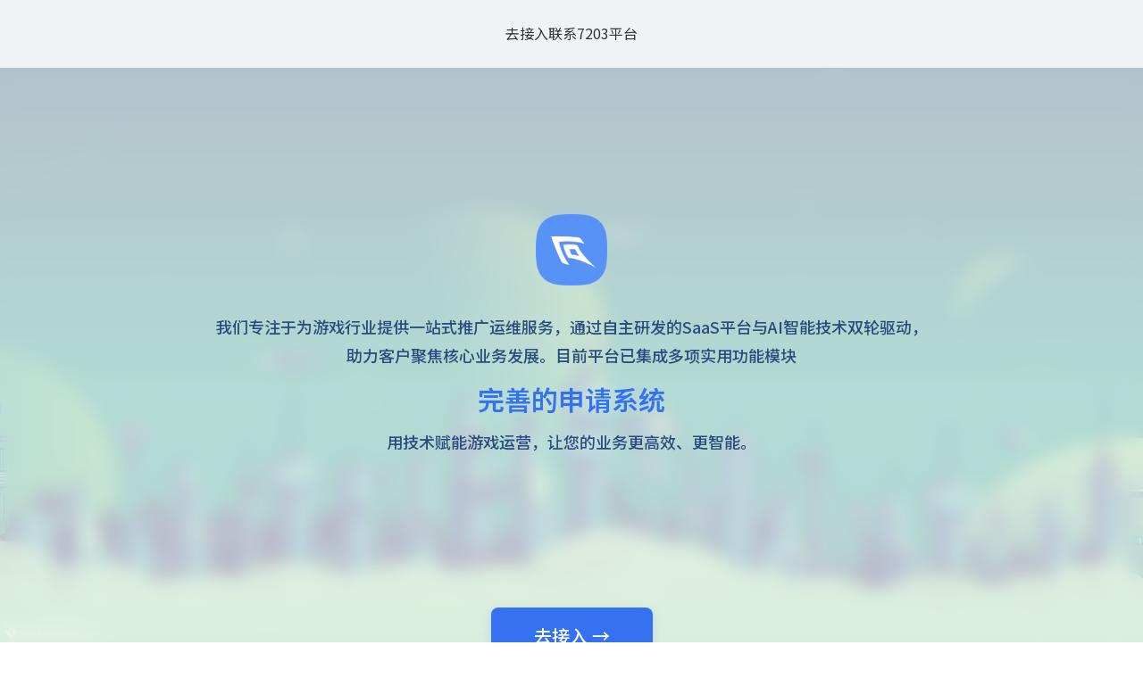

--- FILE ---
content_type: text/html
request_url: https://uoxn.com/
body_size: 1775
content:
<!DOCTYPE html>
<html lang="zh-CN">
<head>
    <meta charset="UTF-8">
    <meta name="viewport" content="width=device-width, initial-scale=1.0">
    <title>有星 Uoxn.com</title>
    <link href="https://fonts.googleapis.com/css2?family=Noto+Sans+SC:wght@100..900&display=swap" rel="stylesheet"> 
    <link rel="icon" type="image/x-icon" href="images/favicon.ico">
    <link rel="stylesheet" href="css/style.css">
    <style>
        .background-container img {
            user-select: none;
            -webkit-user-select: none;
            pointer-events: none;
        }
    </style>
</head>
<body>
    <div class="background-container">
        <img src="images/bg.jpg" alt="背景图片">
    </div>
    <div class="glass-overlay"></div>
    <header class="header">
        <nav class="nav">
            <a href="access.html" target="_blank">去接入</a>
            <!--<a href="//yueluo.net/me" target="_blank">月落</a>-->
            <a href="#contact">联系</a>
            <a href="//union.7203.cn/sys" target="_blank">7203平台</a>
        </nav>
    </header>

    <section class="hero" id="home">
        <div class="hero-content">
            <img src="images/logo.png" alt="公司Logo" class="hero-logo">
            <div class="hero-text">
                <p>我们专注于为游戏行业提供一站式推广运维服务，通过自主研发的SaaS平台与AI智能技术双轮驱动，助力客户聚焦核心业务发展。目前平台已集成多项实用功能模块</p>
                <div class="feature-carousel">
                    <div class="feature-item">完善的申请系统</div>
                    <div class="feature-item">道具托管服务</div>
                    <div class="feature-item">玩家外放平台</div>
                    <div class="feature-item">礼包预设系统</div>
                    <div class="feature-item">月卡管理</div>
                    <div class="feature-item">独立任务模块</div>
                    <div class="feature-item">统一调度分发系统</div>
                    <div class="feature-item">玩家角色管理</div>
                </div>
                <p>用技术赋能游戏运营，让您的业务更高效、更智能。</p>
            </div>
        </div>
    </section>

    <section class="cta" id="cta">
        <div class="cta-content">
            <a href="access.html" target="_blank" class="cta-button">去接入 →</a>
        </div>
    </section>

    <section class="services" id="services">
        <h2>有星生态</h2>
        <div class="service-grid">
            <div class="service-item">
                <h3>Account Auth</h3>
                <p>统一的账号体系，一次登录授权，有星全生态通用。</p>
            </div>
            <div class="service-item">
                <h3>To</h3>
                <p>专为推广团队打造的导航，深度垂直</p>
            </div>
            <div class="service-item">
                <h3>Prop Parse</h3>
                <p>批量转换服务，支持将道具ID和道具名批量检索转换，并创建为多种格式</p>
            </div>
            <div class="service-item">
                <h3>同步插件</h3>
                <p>针对多重验证的后台，提供浏览器扩展一键同步，免去了信息泄露风险</p>
            </div>
            <div class="service-item">
                <h3>群机器人/API支持</h3>
                <p>[即将推出..] 得益于有星强大的生态基座，可以直接在系统创建REST风格的接口，你可以在群机器人以及其它任意位置集成</p>
            </div>
            <div class="service-item">
                <h3>还有...</h3>
                <p>更多的功能逐步扩展中...</p>
            </div>
        </div>
    </section>

    <section class="qrcode" id="contact">
        <h2>关注我们</h2>
        <p>扫描下方二维码，了解更多</p>
        <img src="images/qr.jpg" alt="微信公众号二维码">
    </section>

    <footer class="footer">
        <div class="footer-text"><p class="beian">
            <span class="ico"><img src="https://file.7203.cn/img/icpbeian.ico" alt=""></span>
            <a href="https://beian.miit.gov.cn/" target="_blank">桂ICP备2024032773号-4</a></p></div>
    </footer>
    <script src="js/feature-carousel.js"></script>
    <script charset="UTF-8" id="LA_COLLECT" src="//sdk.51.la/js-sdk-pro.min.js"></script>
    <script>LA.init({id:"KeyCPUGGrhWjKo2j",ck:"KeyCPUGGrhWjKo2j"})</script>
</body>
</html>


--- FILE ---
content_type: text/css
request_url: https://uoxn.com/css/style.css
body_size: 1340
content:
* {
    margin: 0;
    padding: 0;
    box-sizing: border-box;
    font-family:Noto Sans SC,sans-serif;
}

.background-container {
    position: fixed;
    top: 0;
    left: 0;
    width: 100%;
    height: 100%;
    z-index: -2;
}

.background-container img {
    width: 100%;
    height: 100%;
    object-fit: cover;
}

.glass-overlay {
    position: fixed;
    top: 0;
    left: 0;
    width: 100%;
    height: 100%;
    background: rgba(255, 255, 255, 0.7);
    backdrop-filter: blur(10px);
    -webkit-backdrop-filter: blur(10px);
    z-index: -1;
}

body {
    color: #333;
    line-height: 1.6;
    padding-top: 120px;
    position: relative;
}

.header {
    position: fixed;
    top: 0;
    left: 0;
    right: 0;
    padding: 20px 0;
    text-align: center;
    border-bottom: 1px solid rgba(238, 238, 238, 0.5);
    background: rgba(255, 255, 255, 0.8);
    z-index: 1000;
    backdrop-filter: blur(10px);
    -webkit-backdrop-filter: blur(10px);
}

.nav {
    display: flex;
    justify-content: center;
    gap: 30px;
    padding: 0 20px;
}

.nav a {
    text-decoration: none;
    color: #333;
    transition: color 0.3s;
    font-size: 16px;
    padding: 5px 0;
    position: relative;
}

.nav a::after {
    content: '';
    position: absolute;
    bottom: 0;
    left: 0;
    width: 0;
    height: 2px;
    background: #3572F2;
    transition: width 0.3s;
}

.nav a:hover::after {
    width: 100%;
}

.nav a:hover {
    color: #3572F2;
}

.hero {
    padding: 120px 20px 80px;
    text-align: center;
    background: transparent;
}

.hero-content {
    max-width: 800px;
    margin: 0 auto;
    display: flex;
    flex-direction: column;
    align-items: center;
    gap: 30px;
}

.hero-logo {
    height: 80px;
    margin-bottom: 20px;
}

.hero-text {
    text-align: center;
    max-width: 800px;
    margin: 0 auto;
}

.hero-text p {
    font-size: 18px;
    line-height: 1.8;
    color: #2c4c7e;
    margin: 0;
    padding: 10px 0;
    font-weight: 400;
}

.hero-text p:first-of-type {
    color: #2c4c7e;
    font-weight: 500;
}

.hero-text p:last-of-type {
    color: #2c4c7e;
    font-weight: 500;
}

.services {
    padding: 80px 20px;
    background: transparent;
}

.services h2 {
    text-align: center;
    font-size: 32px;
    margin-bottom: 40px;
    color: #3572F2;
}

.service-grid {
    display: grid;
    grid-template-columns: repeat(3, 1fr);
    gap: 30px;
    max-width: 1200px;
    margin: 0 auto;
}

@media screen and (max-width: 1024px) {
    .service-grid {
        grid-template-columns: repeat(2, 1fr);
    }
}

@media screen and (max-width: 768px) {
    .service-grid {
        grid-template-columns: 1fr;
    }
}

.service-item {
    padding: 30px;
    text-align: center;
    border: 1px solid rgba(238, 238, 238, 0.5);
    border-radius: 8px;
    transition: transform 0.3s;
    background: rgba(255, 255, 255, 0.8);
    backdrop-filter: blur(5px);
    -webkit-backdrop-filter: blur(5px);
}

.service-item:hover {
    transform: translateY(-5px);
}

.service-item h3 {
    color: #3572F2;
    margin-bottom: 15px;
}

.qrcode {
    padding: 80px 20px;
    text-align: center;
    background: transparent;
}

.qrcode h2 {
    font-size: 32px;
    margin-bottom: 20px;
    color: #3572F2;
}

.qrcode p {
    margin-bottom: 30px;
    color: #666;
}

.qrcode img {
    max-width: 200px;
    border-radius: 8px;
    box-shadow: 0 4px 12px rgba(0,0,0,0.1);
}

.footer {
    padding: 40px 20px;
    text-align: center;
    background: transparent;
}

.footer img {
    width: 18px;
    vertical-align: text-bottom;
    margin-right: 3px;
}

.footer-text,.footer-text a{
    color: #666;
    font-size: 14px;
    text-decoration: none;
}

.carousel-container {
    max-width: 800px;
    margin: 0 auto;
    position: relative;
    overflow: hidden;
}

.carousel-wrapper {
    position: relative;
    height: 300px;
}

.carousel-slide {
    position: absolute;
    width: 100%;
    height: 100%;
    opacity: 0;
    transition: opacity 0.5s ease-in-out;
    display: flex;
    justify-content: center;
    align-items: center;
}

.carousel-slide.active {
    opacity: 1;
}

.carousel-controls {
    display: flex;
    justify-content: center;
    align-items: center;
    margin-top: 20px;
    gap: 20px;
}

.carousel-prev,
.carousel-next {
    background: #3572F2;
    color: white;
    border: none;
    width: 40px;
    height: 40px;
    border-radius: 50%;
    cursor: pointer;
    font-size: 18px;
    display: flex;
    align-items: center;
    justify-content: center;
    transition: background-color 0.3s;
}

.carousel-prev:hover,
.carousel-next:hover {
    background: #2a5bc7;
}

.carousel-dots {
    display: flex;
    gap: 10px;
}

.carousel-dot {
    width: 10px;
    height: 10px;
    border-radius: 50%;
    background: #ccc;
    cursor: pointer;
    transition: background-color 0.3s;
}

.carousel-dot.active {
    background: #3572F2;
}

.feature-carousel {
    position: relative;
    height: 45px;
    margin: 0;
    overflow: hidden;
    display: inline-block;
    min-width: 300px;
    vertical-align: middle;
}

.feature-item {
    position: absolute;
    width: 100%;
    left: 0;
    opacity: 0;
    transform: translateY(30px);
    transition: all 0.5s ease-in-out;
    white-space: nowrap;
    font-size: 30px;
    font-weight: 600;
    line-height: 1.4;
    color: #3572F2;
    padding: 2px 0;
}

.feature-item.active {
    opacity: 1;
    transform: translateY(0);
}

.feature-item.next {
    transform: translateY(-30px);
    opacity: 0;
}

.cta {
    padding: 80px 20px;
    text-align: center;
    background: transparent;
}

.cta-content {
    max-width: 800px;
    margin: 0 auto;
}

.cta-button {
    display: inline-block;
    padding: 16px 48px;
    font-size: 20px;
    font-weight: 500;
    color: #fff;
    background: #3572F2;
    border-radius: 8px;
    text-decoration: none;
    transition: all 0.3s ease;
    box-shadow: 0 4px 12px rgba(53, 114, 242, 0.2);
}

.cta-button:hover {
    transform: translateY(-2px);
    box-shadow: 0 6px 16px rgba(53, 114, 242, 0.3);
    background: #2a5bc7;
} 

--- FILE ---
content_type: application/javascript
request_url: https://uoxn.com/js/feature-carousel.js
body_size: 392
content:
document.addEventListener('DOMContentLoaded', function() {
    console.log('Feature carousel script loaded');
    
    const items = document.querySelectorAll('.feature-item');
    console.log('Found feature items:', items.length);
    
    let currentIndex = 0;

    // 初始化显示第一个项目
    if (items.length > 0) {
        items[0].classList.add('active');
        console.log('Initialized first item');
    }

    function updateCarousel() {
        console.log('Updating carousel, current index:', currentIndex);
        
        // 移除所有项目的类
        items.forEach(item => {
            item.classList.remove('active', 'next');
        });

        // 设置当前项目
        items[currentIndex].classList.add('active');

        // 设置下一个项目
        const nextIndex = (currentIndex + 1) % items.length;
        items[nextIndex].classList.add('next');
    }

    function nextItem() {
        currentIndex = (currentIndex + 1) % items.length;
        updateCarousel();
    }

    // 每3秒切换一次
    if (items.length > 0) {
        console.log('Starting carousel interval');
        setInterval(nextItem, 3000);
    }
}); 